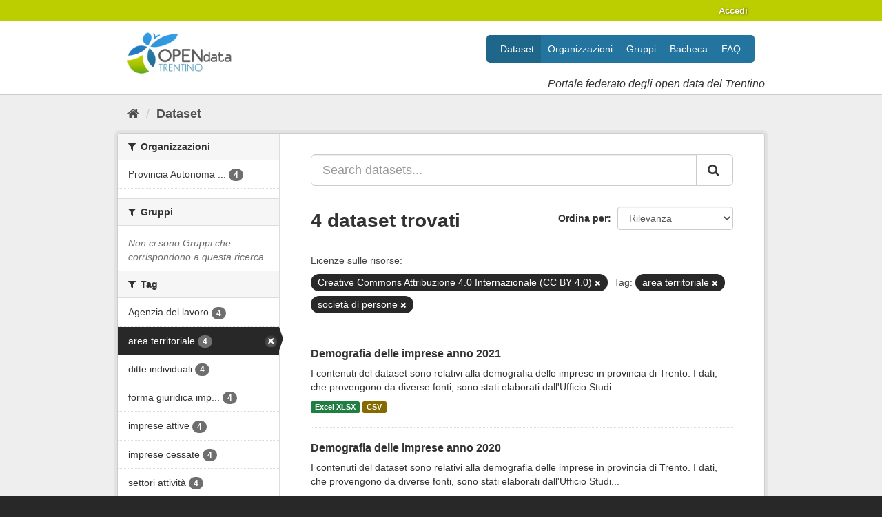

--- FILE ---
content_type: text/html; charset=utf-8
request_url: https://dati.trentino.it/dataset?resource_license_it=Creative+Commons+Attribuzione+4.0+Internazionale+%28CC+BY+4.0%29&tags=area+territoriale&tags=societ%C3%A0+di+persone
body_size: 28884
content:
<!DOCTYPE html>
<!--[if IE 9]> <html lang="it" class="ie9"> <![endif]-->
<!--[if gt IE 8]><!--> <html lang="it"> <!--<![endif]-->
  <head>
    
  <meta charset="utf-8" />
      <meta name="generator" content="ckan 2.9.5" />
      <meta name="viewport" content="width=device-width, initial-scale=1.0">
  <link
     rel="alternate"
     type="application/atom+xml"
     title="Feed Atom di Dati Trentino"
     href="/revision/list?format=atom" />

    <title>Dataset - Dati Trentino</title>

    
    
    <link rel="shortcut icon" href="/images/icons/icon.png" />
    
    
        <link rel="alternate" type="text/n3" href="https://dati.trentino.it/catalog.n3"/>
        <link rel="alternate" type="text/ttl" href="https://dati.trentino.it/catalog.ttl"/>
        <link rel="alternate" type="application/rdf+xml" href="https://dati.trentino.it/catalog.xml"/>
        <link rel="alternate" type="application/ld+json" href="https://dati.trentino.it/catalog.jsonld"/>
    

    
   
  
      
      
      
      
    
  

   <link rel="stylesheet" href="/css/multilang.css" type="text/css">


    
    



    
      
      
    

    
    <link href="/webassets/base/4f3188fa_main.css" rel="stylesheet"/>
<link href="/webassets/datitrentinoit/d0f83092_datitrentinoit.css" rel="stylesheet"/>
<link href="/webassets/ckanext-harvest/c95a0af2_harvest_css.css" rel="stylesheet"/>
    
  </head>

  
  <body data-site-root="https://dati.trentino.it/" data-locale-root="https://dati.trentino.it/" >

    
    <div class="sr-only sr-only-focusable"><a href="#content">Salta al contenuto</a></div>
  

  
     
<div class="account-masthead">
  <div class="container">
     
    <nav class="account not-authed" aria-label="Account">
      <ul class="list-unstyled">
        
        <li><a href="/user/login">Accedi</a></li>
         
      </ul>
    </nav>
     
  </div>
</div>

<header class="navbar navbar-static-top masthead">
    
  <div class="container">
    <div class="navbar-right">
      <button data-target="#main-navigation-toggle" data-toggle="collapse" class="navbar-toggle collapsed" type="button" aria-label="expand or collapse" aria-expanded="false">
        <span class="sr-only">Toggle navigation</span>
        <span class="fa fa-bars"></span>
      </button>
    </div>
    <hgroup class="header-image navbar-left">
      
  <a class="logo" href="/">
    <img src="/images/logo.png" alt="Dati Trentino" />
  </a>

  
    <div class="subtitle">
      <p>Portale federato degli open data del Trentino</p>
    </div>
  


    </hgroup>

    <div class="collapse navbar-collapse" id="main-navigation-toggle">
      
      <nav class="section navigation">
        <ul class="nav nav-pills">
            
	<li class="active"><a href="/dataset/">Dataset</a></li><li><a href="/organization/">Organizzazioni</a></li><li><a href="/group/">Gruppi</a></li><li><a href="/showcase">Bacheca</a></li><li><a href="/faq">FAQ</a></li>

        </ul>
      </nav>
       
    </div>
  </div>
</header>

  
    <div class="main">
      <div id="content" class="container">
        
          
            <div class="flash-messages">
              
                
              
            </div>
          

          
            <div class="toolbar" role="navigation" aria-label="Breadcrumb">
              
                
                  <ol class="breadcrumb">
                    
<li class="home"><a href="/" aria-label="Home"><i class="fa fa-home"></i><span> Home</span></a></li>
                    
  <li class="active"><a href="/dataset/">Dataset</a></li>

                  </ol>
                
              
            </div>
          

          <div class="row wrapper">
            
            
            

            
              <aside class="secondary col-sm-3">
                
                
  <div class="filters">
    <div>
      
        

    
    
	
	    
	    
		<section class="module module-narrow module-shallow">
		    
			<h2 class="module-heading">
			    <i class="fa fa-filter"></i>
			    
			    Organizzazioni
			</h2>
		    
		    
			
			    
				<nav aria-label="Organizzazioni">
				    <ul class="list-unstyled nav nav-simple nav-facet">
					
					    
					    
					    
					    
					    <li class="nav-item">
						<a href="/dataset/?resource_license_it=Creative+Commons+Attribuzione+4.0+Internazionale+%28CC+BY+4.0%29&amp;tags=area+territoriale&amp;tags=societ%C3%A0+di+persone&amp;organization=pat" title="Provincia Autonoma di Trento">
						    <span class="item-label">Provincia Autonoma ...</span>
						    <span class="hidden separator"> - </span>
						    <span class="item-count badge">4</span>
						</a>
					    </li>
					
				    </ul>
				</nav>

				<p class="module-footer">
				    
					
				    
				</p>
			    
			
		    
		</section>
	    
	
    

      
        

    
    
	
	    
	    
		<section class="module module-narrow module-shallow">
		    
			<h2 class="module-heading">
			    <i class="fa fa-filter"></i>
			    
			    Gruppi
			</h2>
		    
		    
			
			    
				<p class="module-content empty">Non ci sono Gruppi che corrispondono a questa ricerca</p>
			    
			
		    
		</section>
	    
	
    

      
        

    
    
	
	    
	    
		<section class="module module-narrow module-shallow">
		    
			<h2 class="module-heading">
			    <i class="fa fa-filter"></i>
			    
			    Tag
			</h2>
		    
		    
			
			    
				<nav aria-label="Tag">
				    <ul class="list-unstyled nav nav-simple nav-facet">
					
					    
					    
					    
					    
					    <li class="nav-item">
						<a href="/dataset/?resource_license_it=Creative+Commons+Attribuzione+4.0+Internazionale+%28CC+BY+4.0%29&amp;tags=area+territoriale&amp;tags=societ%C3%A0+di+persone&amp;tags=Agenzia+del+lavoro" title="">
						    <span class="item-label">Agenzia del lavoro</span>
						    <span class="hidden separator"> - </span>
						    <span class="item-count badge">4</span>
						</a>
					    </li>
					
					    
					    
					    
					    
					    <li class="nav-item active">
						<a href="/dataset/?resource_license_it=Creative+Commons+Attribuzione+4.0+Internazionale+%28CC+BY+4.0%29&amp;tags=societ%C3%A0+di+persone" title="">
						    <span class="item-label">area territoriale</span>
						    <span class="hidden separator"> - </span>
						    <span class="item-count badge">4</span>
						</a>
					    </li>
					
					    
					    
					    
					    
					    <li class="nav-item">
						<a href="/dataset/?resource_license_it=Creative+Commons+Attribuzione+4.0+Internazionale+%28CC+BY+4.0%29&amp;tags=area+territoriale&amp;tags=societ%C3%A0+di+persone&amp;tags=ditte+individuali" title="">
						    <span class="item-label">ditte individuali</span>
						    <span class="hidden separator"> - </span>
						    <span class="item-count badge">4</span>
						</a>
					    </li>
					
					    
					    
					    
					    
					    <li class="nav-item">
						<a href="/dataset/?resource_license_it=Creative+Commons+Attribuzione+4.0+Internazionale+%28CC+BY+4.0%29&amp;tags=area+territoriale&amp;tags=societ%C3%A0+di+persone&amp;tags=forma+giuridica+impresa" title="forma giuridica impresa">
						    <span class="item-label">forma giuridica imp...</span>
						    <span class="hidden separator"> - </span>
						    <span class="item-count badge">4</span>
						</a>
					    </li>
					
					    
					    
					    
					    
					    <li class="nav-item">
						<a href="/dataset/?resource_license_it=Creative+Commons+Attribuzione+4.0+Internazionale+%28CC+BY+4.0%29&amp;tags=area+territoriale&amp;tags=societ%C3%A0+di+persone&amp;tags=imprese+attive" title="">
						    <span class="item-label">imprese attive</span>
						    <span class="hidden separator"> - </span>
						    <span class="item-count badge">4</span>
						</a>
					    </li>
					
					    
					    
					    
					    
					    <li class="nav-item">
						<a href="/dataset/?resource_license_it=Creative+Commons+Attribuzione+4.0+Internazionale+%28CC+BY+4.0%29&amp;tags=area+territoriale&amp;tags=societ%C3%A0+di+persone&amp;tags=imprese+cessate" title="">
						    <span class="item-label">imprese cessate</span>
						    <span class="hidden separator"> - </span>
						    <span class="item-count badge">4</span>
						</a>
					    </li>
					
					    
					    
					    
					    
					    <li class="nav-item">
						<a href="/dataset/?resource_license_it=Creative+Commons+Attribuzione+4.0+Internazionale+%28CC+BY+4.0%29&amp;tags=area+territoriale&amp;tags=societ%C3%A0+di+persone&amp;tags=settori+attivit%C3%A0" title="">
						    <span class="item-label">settori attività</span>
						    <span class="hidden separator"> - </span>
						    <span class="item-count badge">4</span>
						</a>
					    </li>
					
					    
					    
					    
					    
					    <li class="nav-item">
						<a href="/dataset/?resource_license_it=Creative+Commons+Attribuzione+4.0+Internazionale+%28CC+BY+4.0%29&amp;tags=area+territoriale&amp;tags=societ%C3%A0+di+persone&amp;tags=societ%C3%A0+di+capitale" title="">
						    <span class="item-label">società di capitale</span>
						    <span class="hidden separator"> - </span>
						    <span class="item-count badge">4</span>
						</a>
					    </li>
					
					    
					    
					    
					    
					    <li class="nav-item active">
						<a href="/dataset/?resource_license_it=Creative+Commons+Attribuzione+4.0+Internazionale+%28CC+BY+4.0%29&amp;tags=area+territoriale" title="">
						    <span class="item-label">società di persone</span>
						    <span class="hidden separator"> - </span>
						    <span class="item-count badge">4</span>
						</a>
					    </li>
					
					    
					    
					    
					    
					    <li class="nav-item">
						<a href="/dataset/?resource_license_it=Creative+Commons+Attribuzione+4.0+Internazionale+%28CC+BY+4.0%29&amp;tags=area+territoriale&amp;tags=societ%C3%A0+di+persone&amp;tags=tasso+mortalit%C3%A0+imprese" title="tasso mortalità imprese">
						    <span class="item-label">tasso mortalità imp...</span>
						    <span class="hidden separator"> - </span>
						    <span class="item-count badge">4</span>
						</a>
					    </li>
					
				    </ul>
				</nav>

				<p class="module-footer">
				    
					
					    <a href="/dataset/?resource_license_it=Creative+Commons+Attribuzione+4.0+Internazionale+%28CC+BY+4.0%29&amp;tags=area+territoriale&amp;tags=societ%C3%A0+di+persone&amp;_tags_limit=0" class="read-more">Mostra altro Tag</a>
					
				    
				</p>
			    
			
		    
		</section>
	    
	
    

      
        

    
    
	
	    
	    
		<section class="module module-narrow module-shallow">
		    
			<h2 class="module-heading">
			    <i class="fa fa-filter"></i>
			    
			    Formati
			</h2>
		    
		    
			
			    
				<nav aria-label="Formati">
				    <ul class="list-unstyled nav nav-simple nav-facet">
					
					    
					    
					    
					    
					    <li class="nav-item">
						<a href="/dataset/?resource_license_it=Creative+Commons+Attribuzione+4.0+Internazionale+%28CC+BY+4.0%29&amp;tags=area+territoriale&amp;tags=societ%C3%A0+di+persone&amp;res_format=CSV" title="">
						    <span class="item-label">CSV</span>
						    <span class="hidden separator"> - </span>
						    <span class="item-count badge">4</span>
						</a>
					    </li>
					
					    
					    
					    
					    
					    <li class="nav-item">
						<a href="/dataset/?resource_license_it=Creative+Commons+Attribuzione+4.0+Internazionale+%28CC+BY+4.0%29&amp;tags=area+territoriale&amp;tags=societ%C3%A0+di+persone&amp;res_format=XLS" title="">
						    <span class="item-label">XLS</span>
						    <span class="hidden separator"> - </span>
						    <span class="item-count badge">3</span>
						</a>
					    </li>
					
					    
					    
					    
					    
					    <li class="nav-item">
						<a href="/dataset/?resource_license_it=Creative+Commons+Attribuzione+4.0+Internazionale+%28CC+BY+4.0%29&amp;tags=area+territoriale&amp;tags=societ%C3%A0+di+persone&amp;res_format=XLSX" title="">
						    <span class="item-label">XLSX</span>
						    <span class="hidden separator"> - </span>
						    <span class="item-count badge">1</span>
						</a>
					    </li>
					
				    </ul>
				</nav>

				<p class="module-footer">
				    
					
				    
				</p>
			    
			
		    
		</section>
	    
	
    

      
        

    
    
	
	    
	    
		<section class="module module-narrow module-shallow">
		    
			<h2 class="module-heading">
			    <i class="fa fa-filter"></i>
			    
			    Licenze sulle risorse
			</h2>
		    
		    
			
			    
				<nav aria-label="Licenze sulle risorse">
				    <ul class="list-unstyled nav nav-simple nav-facet">
					
					    
					    
					    
					    
					    <li class="nav-item active">
						<a href="/dataset/?tags=area+territoriale&amp;tags=societ%C3%A0+di+persone" title="Creative Commons Attribuzione 4.0 Internazionale (CC BY 4.0)">
						    <span class="item-label">Creative Commons At...</span>
						    <span class="hidden separator"> - </span>
						    <span class="item-count badge">4</span>
						</a>
					    </li>
					
				    </ul>
				</nav>

				<p class="module-footer">
				    
					
				    
				</p>
			    
			
		    
		</section>
	    
	
    

      
        

    
    
	
	    
	    
		<section class="module module-narrow module-shallow">
		    
			<h2 class="module-heading">
			    <i class="fa fa-filter"></i>
			    
			    Temi del dataset
			</h2>
		    
		    
			
			    
				<p class="module-content empty">Non ci sono Temi del dataset che corrispondono a questa ricerca</p>
			    
			
		    
		</section>
	    
	
    

      
        

    
    
	
	    
	    
		<section class="module module-narrow module-shallow">
		    
			<h2 class="module-heading">
			    <i class="fa fa-filter"></i>
			    
			    Sottotemi
			</h2>
		    
		    
			
			    
				<p class="module-content empty">Non ci sono Sottotemi che corrispondono a questa ricerca</p>
			    
			
		    
		</section>
	    
	
    

      
        

    
    
	
	    
	    
		<section class="module module-narrow module-shallow">
		    
			<h2 class="module-heading">
			    <i class="fa fa-filter"></i>
			    
			    Cataloghi di origine
			</h2>
		    
		    
			
			    
				<p class="module-content empty">Non ci sono Cataloghi di origine che corrispondono a questa ricerca</p>
			    
			
		    
		</section>
	    
	
    

      
        

    
    
	
	    
	    
		<section class="module module-narrow module-shallow">
		    
			<h2 class="module-heading">
			    <i class="fa fa-filter"></i>
			    
			    Regioni
			</h2>
		    
		    
			
			    
				<nav aria-label="Regioni">
				    <ul class="list-unstyled nav nav-simple nav-facet">
					
					    
					    
					    
					    
					    <li class="nav-item">
						<a href="/dataset/?resource_license_it=Creative+Commons+Attribuzione+4.0+Internazionale+%28CC+BY+4.0%29&amp;tags=area+territoriale&amp;tags=societ%C3%A0+di+persone&amp;organization_region_it=Trentino-Alto+Adige%2FS%C3%BCdtirol" title="Trentino-Alto Adige/Südtirol">
						    <span class="item-label">Trentino-Alto Adige...</span>
						    <span class="hidden separator"> - </span>
						    <span class="item-count badge">4</span>
						</a>
					    </li>
					
				    </ul>
				</nav>

				<p class="module-footer">
				    
					
				    
				</p>
			    
			
		    
		</section>
	    
	
    

      
    </div>
    <a class="close no-text hide-filters"><i class="fa fa-times-circle"></i><span class="text">close</span></a>
  </div>

              </aside>
            

            
              <div class="primary col-sm-9 col-xs-12" role="main">
                
                
  <section class="module">
    <div class="module-content">
      
        
      
      
        
        
        







<form id="dataset-search-form" class="search-form" method="get" data-module="select-switch">

  
    <div class="input-group search-input-group">
      <input aria-label="Search datasets..." id="field-giant-search" type="text" class="form-control input-lg" name="q" value="" autocomplete="off" placeholder="Search datasets...">
      
      <span class="input-group-btn">
        <button class="btn btn-default btn-lg" type="submit" value="search" aria-label="Invia">
          <i class="fa fa-search"></i>
        </button>
      </span>
      
    </div>
  

  
    <span>
  
  

  
  
  
  <input type="hidden" name="resource_license_it" value="Creative Commons Attribuzione 4.0 Internazionale (CC BY 4.0)" />
  
  
  
  
  
  <input type="hidden" name="tags" value="area territoriale" />
  
  
  
  
  
  <input type="hidden" name="tags" value="società di persone" />
  
  
  
  </span>
  

  
    
      <div class="form-select form-group control-order-by">
        <label for="field-order-by">Ordina per</label>
        <select id="field-order-by" name="sort" class="form-control">
          
            
              <option value="score desc, metadata_modified desc" selected="selected">Rilevanza</option>
            
          
            
              <option value="title_string asc">Nome Crescente</option>
            
          
            
              <option value="title_string desc">Nome Decrescente</option>
            
          
            
              <option value="metadata_modified desc">Ultima modifica</option>
            
          
            
          
        </select>
        
        <button class="btn btn-default js-hide" type="submit">Vai</button>
        
      </div>
    
  

  
    
      <h1>

  
  
  
  

4 dataset trovati</h1>
    
  

  
    
      <p class="filter-list">
        
          
          <span class="facet">Licenze sulle risorse:</span>
          
            <span class="filtered pill">Creative Commons Attribuzione 4.0 Internazionale (CC BY 4.0)
              <a href="/dataset/?tags=area+territoriale&amp;tags=societ%C3%A0+di+persone" class="remove" title="Elimina"><i class="fa fa-times"></i></a>
            </span>
          
        
          
          <span class="facet">Tag:</span>
          
            <span class="filtered pill">area territoriale
              <a href="/dataset/?resource_license_it=Creative+Commons+Attribuzione+4.0+Internazionale+%28CC+BY+4.0%29&amp;tags=societ%C3%A0+di+persone" class="remove" title="Elimina"><i class="fa fa-times"></i></a>
            </span>
          
            <span class="filtered pill">società di persone
              <a href="/dataset/?resource_license_it=Creative+Commons+Attribuzione+4.0+Internazionale+%28CC+BY+4.0%29&amp;tags=area+territoriale" class="remove" title="Elimina"><i class="fa fa-times"></i></a>
            </span>
          
        
      </p>
      <a class="show-filters btn btn-default">Risultato del Filtro</a>
    
  

</form>




      
      
        

  
    <ul class="dataset-list list-unstyled">
    	
	      
	        






  <li class="dataset-item">
    
      <div class="dataset-content">
        
          <h2 class="dataset-heading">
            
              
            
            
		<a href="/dataset/demografia-delle-imprese-anno-2021">Demografia delle imprese anno 2021</a>
            
            
              
              
            
          </h2>
        
        
          
        
        
          
            <div>I contenuti del dataset sono relativi alla demografia delle imprese in provincia di Trento.
I dati, che provengono da diverse fonti, sono stati elaborati dall'Ufficio Studi...</div>
          
        
      </div>
      
  
    
      <ul class="dataset-resources unstyled">
        
          
          
            
              
                <li>
                  <a href="/dataset/demografia-delle-imprese-anno-2021" class="label" data-format="excel xlsx">Excel XLSX</a>
                </li>
              
            
              
                <li>
                  <a href="/dataset/demografia-delle-imprese-anno-2021" class="label" data-format="csv">CSV</a>
                </li>
              
            
          
        
      </ul>
    
  

    
  </li>

	      
	        






  <li class="dataset-item">
    
      <div class="dataset-content">
        
          <h2 class="dataset-heading">
            
              
            
            
		<a href="/dataset/demografia-delle-imprese-anno-2020">Demografia delle imprese anno 2020</a>
            
            
              
              
            
          </h2>
        
        
          
        
        
          
            <div>I contenuti del dataset sono relativi alla demografia delle imprese in provincia di Trento.
I dati, che provengono da diverse fonti, sono stati elaborati dall'Ufficio Studi...</div>
          
        
      </div>
      
  
    
      <ul class="dataset-resources unstyled">
        
          
          
            
              
                <li>
                  <a href="/dataset/demografia-delle-imprese-anno-2020" class="label" data-format="excel xls">Excel XLS</a>
                </li>
              
            
              
                <li>
                  <a href="/dataset/demografia-delle-imprese-anno-2020" class="label" data-format="csv">CSV</a>
                </li>
              
            
          
        
      </ul>
    
  

    
  </li>

	      
	        






  <li class="dataset-item">
    
      <div class="dataset-content">
        
          <h2 class="dataset-heading">
            
              
            
            
		<a href="/dataset/demografia-delle-imprese-anno-2019">Demografia delle imprese anno 2019</a>
            
            
              
              
            
          </h2>
        
        
          
        
        
          
            <div>I contenuti del dataset sono relativi alla demografia delle imprese in provincia di Trento.
I dati, che provengono da diverse fonti, sono stati elaborati dall'Ufficio Studi...</div>
          
        
      </div>
      
  
    
      <ul class="dataset-resources unstyled">
        
          
          
            
              
                <li>
                  <a href="/dataset/demografia-delle-imprese-anno-2019" class="label" data-format="excel xls">Excel XLS</a>
                </li>
              
            
              
                <li>
                  <a href="/dataset/demografia-delle-imprese-anno-2019" class="label" data-format="csv">CSV</a>
                </li>
              
            
          
        
      </ul>
    
  

    
  </li>

	      
	        






  <li class="dataset-item">
    
      <div class="dataset-content">
        
          <h2 class="dataset-heading">
            
              
            
            
		<a href="/dataset/demografia-delle-imprese-anno-2018">Demografia delle imprese anno 2018</a>
            
            
              
              
            
          </h2>
        
        
          
        
        
          
            <div>I contenuti del dataset sono relativi alla demografia delle imprese in provincia di Trento.
I dati, che provengono da diverse fonti, sono stati elaborati dall'Ufficio Studi...</div>
          
        
      </div>
      
  
    
      <ul class="dataset-resources unstyled">
        
          
          
            
              
                <li>
                  <a href="/dataset/demografia-delle-imprese-anno-2018" class="label" data-format="excel xls">Excel XLS</a>
                </li>
              
            
              
                <li>
                  <a href="/dataset/demografia-delle-imprese-anno-2018" class="label" data-format="csv">CSV</a>
                </li>
              
            
          
        
      </ul>
    
  

    
  </li>

	      
	    
    </ul>
  

      
    </div>

    
      
    
  </section>

  
    <section class="module">
      <div class="module-content">
        
          <small>
            
            
            
          E' possibile inoltre accedere al registro usando le <a href="/api/3">API</a> (vedi <a href="http://docs.ckan.org/en/2.9/api/">Documentazione API</a>). 
          </small>
        
      </div>
    </section>
  

              </div>
            
          </div>
        
      </div>
    </div>
  
     



<footer class="site-footer">
  <div class="container"><div class="row-fluid">

    
    <nav class="footer-links span4">
      <ul class="unstyled">
	<li><a href="https://www.provincia.tn.it/Media/FAQ-Domande-frequenti/FAQ-Catalogo-opendata">
	    <i class="fa fa-question" aria-hidden="true"></i>
	    Domande frequenti
	</a></li>
	<li><a href="/acknowledgements">
	    <i class="fa fa-user" aria-hidden="true"></i>
	    Ringraziamenti
	</a></li>
	<li><a href="https://www.provincia.tn.it/Media/FAQ-Domande-frequenti/FAQ-Catalogo-opendata/Note-legali-e-Privacy">
	    <i class="fa fa-gavel" aria-hidden="true"></i>
	    Note legali
	</a></li>
	<li><a href="https://www.provincia.tn.it/Media/FAQ-Domande-frequenti/FAQ-Catalogo-opendata/Note-legali-e-Privacy">
	    <i class="fa fa-key" aria-hidden="true"></i>
	    Privacy
	</a></li>
      </ul>
    </nav>

    
    <nav class="footer-links span4">
      <ul class="unstyled">
          <li>
            <a href="/report" title="Rapporti">
              <i class="fa fa-list" aria-hidden="true"></i>
                Rapporti
            </a>
          </li>
	<li><a href="http://docs.ckan.org/en/2.9/api/index.html">CKAN API</a></li>
	<li><a href="http://www.okfn.org/">Open Knowledge Foundation</a></li>
	<li><a href="http://www.opendefinition.org/okd/"><img src="/images/od_80x15_blue.png"></a></li>
	
        
        

      </ul>
    </nav>

    
    <div class="attribution span4" style="text-align:center;">
      
      <p><a href="http://www.innovazione.provincia.tn.it/opendata"><img src="/images/logo_prov_tn.jpg" /></a></p>

      <hr>
      <p style="line-height:32px;">

        
        <ul class="unstyled" style="display: inline-block">
        
        
        </ul>
        <strong>Fatto con</strong> <a class="hide-text ckan-footer-logo" href="http://ckan.org">CKAN</a>
      </p>
      



<form class="form-inline form-select lang-select" action="/util/redirect" data-module="select-switch" method="POST">
  <label for="field-lang-select">Lingua</label>
  <br/>
  <select id="field-lang-select" name="url" data-module="autocomplete" data-module-dropdown-class="lang-dropdown" data-module-container-class="lang-container">
    
        <option value="/it/dataset?resource_license_it=Creative+Commons+Attribuzione+4.0+Internazionale+%28CC+BY+4.0%29&amp;tags=area+territoriale&amp;tags=societ%C3%A0+di+persone" >
          italiano
        </option>
    
        <option value="/de/dataset?resource_license_it=Creative+Commons+Attribuzione+4.0+Internazionale+%28CC+BY+4.0%29&amp;tags=area+territoriale&amp;tags=societ%C3%A0+di+persone" >
          Deutsch
        </option>
    
        <option value="/fr/dataset?resource_license_it=Creative+Commons+Attribuzione+4.0+Internazionale+%28CC+BY+4.0%29&amp;tags=area+territoriale&amp;tags=societ%C3%A0+di+persone" >
          français
        </option>
    
        <option value="/en/dataset?resource_license_it=Creative+Commons+Attribuzione+4.0+Internazionale+%28CC+BY+4.0%29&amp;tags=area+territoriale&amp;tags=societ%C3%A0+di+persone" >
          English
        </option>
    
  </select>
  <button class="btn js-hide" type="submit">Vai</button>
</form>
    </div>

  </div></div>

  
    
  
</footer>
  
  
  
  
  
    

<script>
  var _paq = window._paq = window._paq || [];
  /* tracker methods like "setCustomDimension" should be called before "trackPageView" */
  _paq.push(['trackPageView']);
  _paq.push(['enableLinkTracking']);
  (function() {
    var u="https://ingestion.webanalytics.italia.it/";
    _paq.push(['setTrackerUrl', u+'matomo.php']);
    _paq.push(['setSiteId', '44443']);
    var d=document, g=d.createElement('script'), s=d.getElementsByTagName('script')[0];
    g.async=true; g.src=u+'matomo.js'; s.parentNode.insertBefore(g,s);
  })();
</script>
<!-- End Matomo Code -->

      

    
    
    <link href="/webassets/vendor/f3b8236b_select2.css" rel="stylesheet"/>
<link href="/webassets/vendor/0b01aef1_font-awesome.css" rel="stylesheet"/>
    <script src="/webassets/vendor/d8ae4bed_jquery.js" type="text/javascript"></script>
<script src="/webassets/vendor/fb6095a0_vendor.js" type="text/javascript"></script>
<script src="/webassets/vendor/580fa18d_bootstrap.js" type="text/javascript"></script>
<script src="/webassets/base/15a18f6c_main.js" type="text/javascript"></script>
<script src="/webassets/base/266988e1_ckan.js" type="text/javascript"></script>
  </body>
</html>